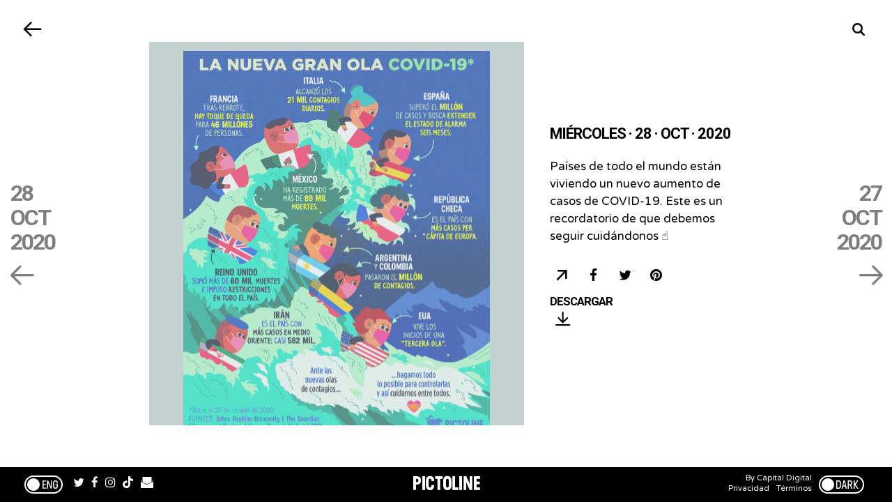

--- FILE ---
content_type: text/html; charset=utf-8
request_url: https://www.pictoline.com/timeline/2020/10/28/12hrs41min04sec?lang=es&dir=prev&bg=466e70
body_size: 5377
content:
<!DOCTYPE html><html lang="es"><head><script>
  var _comscore = _comscore || [];
  _comscore.push({
    c1: "2", c2: "15256939",
    options: {
      enableFirstPartyCookie: true,
      bypassUserConsentRequirementFor1PCookie: true
    }
  });
  (function () {
    var s = document.createElement("script"), el = document.getElementsByTagName("script")[0]; s.async = true;
    s.src = "https://sb.scorecardresearch.com/cs/15256939/beacon.js";
    el.parentNode.insertBefore(s, el);
  })();
</script><noscript><img src="https://sb.scorecardresearch.com/p?c1=2&amp;c2=15256939&amp;cv=4.4.0&amp;cj=1"></noscript><script async src="https://www.googletagmanager.com/gtag/js?id=UA-67807419-1"></script><script>
      window.dataLayer = window.dataLayer || [];
      function gtag(){dataLayer.push(arguments);}
      gtag('js', new Date());
      gtag('config', 'UA-67807419-1');
 
    </script><script>(function(w,d,s,l,i){w[l]=w[l]||[];w[l].push({'gtm.start':
    new Date().getTime(),event:'gtm.js'});var f=d.getElementsByTagName(s)[0],
    j=d.createElement(s),dl=l!='dataLayer'?'&l='+l:'';j.async=true;j.src=
    'https://www.googletagmanager.com/gtm.js?id='+i+dl;f.parentNode.insertBefore(j,f);
    })(window,document,'script','dataLayer','GTM-K56HKLR');</script><link rel="preload" as="style" href="https://fonts.googleapis.com/css2?family=Varela+Round&family=Roboto:wght@700&display=swap"><link rel="preload" as="style" href="/assets/application-3a55a4c1a209760e2b1a26a14ec799901c02bd62aa9f8e89edc77eaaed4ded92.css"><link rel="preload" as="script" href="/packs/js/application-d875bf6f731a59b7bfbc.js"><link rel="preload" as="script" href="/static/js/vendor.js"><link rel="preload" href="/static/fonts/icons.woff2?32xs33" as="font" type="font/woff2" crossorigin><meta charset='utf-8'><meta http-equiv='X-UA-Compatible' content='IE=edge'><title>Miércoles · 28 · Octubre · 2020</title><meta name='viewport' content='width=device-width, initial-scale=1.0'><meta name="twitter:card" content="summary_large_image"><meta name="twitter:site" content="@pictoline"><meta name="twitter:creator" content="@pictoline"><meta property="og:url" content="https://www.pictoline.com/timeline/2020/10/28/12hrs41min04sec?lang=es&amp;dir=prev&amp;bg=466e70"><meta name="author" content="Pictoline"><meta property='og:type' content='website'><meta name='title' content='Miércoles · 28 · Octubre · 2020'><meta property='og:title' content='Miércoles · 28 · Octubre · 2020'><meta name='twitter:title' content='Miércoles · 28 · Octubre · 2020'><meta name='image' content='https://www.pictoline.com/imgs/2020/10/28/yfBmGkxVKorZX8GaZnWVfJeaKQ84H7ZcM6hELLVC.png'><meta property='og:image' content='https://www.pictoline.com/imgs/2020/10/28/yfBmGkxVKorZX8GaZnWVfJeaKQ84H7ZcM6hELLVC.png'><meta property='og:image' content='https://www.pictoline.com/static/pictoline-share-alt.png'><meta property='og:image' content='https://www.pictoline.com/static/pictoline-share-contrast.png'><meta name='twitter:image' content='https://www.pictoline.com/imgs/2020/10/28/yfBmGkxVKorZX8GaZnWVfJeaKQ84H7ZcM6hELLVC.png'><meta name='description' content='Países de todo el mundo están viviendo un nuevo aumento de casos de COVID-19. Este es un recordatorio de que debemos seguir cuidándonos ☝️'><meta property='og:description' content='Países de todo el mundo están viviendo un nuevo aumento de casos de COVID-19. Este es un recordatorio de que debemos seguir cuidándonos ☝️'><meta name='twitter:description' content='Países de todo el mundo están viviendo un nuevo aumento de casos de COVID-19. Este es un recordatorio de que debemos seguir cuidándonos ☝️'><meta name='keywords' content=''><meta name='date' content='2026-01-19' scheme="YYYY-MM-DD"><link rel="canonical" href="https://www.pictoline.com/timeline/2020/10/28/12hrs41min04sec?lang=es&amp;dir=prev&amp;bg=466e70"><link rel="apple-touch-icon" sizes="180x180" href="/apple-touch-icon.png"><link rel="icon" type="image/png" sizes="32x32" href="/favicon-32x32.png"><link rel="icon" type="image/png" sizes="16x16" href="/favicon-16x16.png"><link rel="manifest" href="/manifest.json"><link rel="mask-icon" href="/safari-pinned-tab.svg" color="#df4e10"><meta name="msapplication-TileColor" content="#df4e10"><meta name="theme-color" content="#ffffff"><meta name="csrf-param" content="authenticity_token"/><meta name="csrf-token" content="NFSDXcqbUobGdu2xteUfPufqQ3A6gVwEFueFCnPkLzuZGSEFYRpZtcBgLu0BUVxXClZgAzfChRk2NNXo2XjZ/g=="/><style>:root {--bg-preloader: #466e70;  --animation-color: #ff8c83; --illustration-color: #ffdf5a; --comic-color: #52cc9d; --novel-color: #2999FF; --gif-color: #a368ef; --infographic-color: #fe7014; </style><script>var _GLOBALS={open_bacon: false, fullpath: "/timeline/2020/10/28/12hrs41min04sec?lang=es&amp;dir=prev&amp;bg=466e70".split("&amp;").join("&"), dark_mode: false, webp: true, date: new Date("2026-01-19"), action: "show", controller: "timeline", device: "desktop", main_palette: {"id":1,"illustration":"#ffdf5a","animation":"#ff8c83","infographic":"#fe7014","gif":"#a368ef","comic":"#52cc9d","novel":"#2999FF","search_date":"2020-04-15","active":true}, palette: ["#254A64", "#183FA9", "#699984", "#4574D0", "#EA5E65", "#6DDFAB", "#6FEECC", "#E4D88C", "#E5F5ED"], lang: "es"};</script><link rel="stylesheet" media="all" href="/assets/application-3a55a4c1a209760e2b1a26a14ec799901c02bd62aa9f8e89edc77eaaed4ded92.css" async="async"/></head><body class='desktop show timeline '><noscript><iframe src="https://www.googletagmanager.com/ns.html?id=GTM-K56HKLR" height="0" width="0" style="display:none;visibility:hidden"></iframe></noscript><div id="preloader"><span class="mask-item"><img alt="Pictoline" id="pictoline-logo" src="/assets/pictoline-type-d83a057e91e87823f94f9986978ab0a4f09dc7898cf30c788a6899b061aa4040.svg"/></span><img alt="Pictoline" id="preloader-logo" src="/assets/pictoline-logo-white-02ee34d5fc5d8ba9a6239ae996cb4988cd782a8de2dc7dd78403e74b7b27bdb8.svg"/></div><main id="main-wrapper"><style>#close-bacon-details:before, #back-link:before, .swiper-button-prev, .swiper-button-next { background: #466e70 }</style><header id="timeline-header"><a class="back-link change-page" id="back-link" title="Volver" href="/timeline?dir=prev"><i class="icon prev"></i><span class="sr-only">Volver</span></a><a class="back-link" id="search-button" href="/" title="Buscar"><i class="icon search"></i><div class="sr-only">Buscar</div></a></header><script type="application/ld+json">{"@context": "http://schema.org", "@type": "NewsArticle", "mainEntityOfPage": {"@type": "WebPage", "@id": "https://www.pictoline.com2020/10/28/12hrs41min04sec"}, "headline": "Países de todo el mundo están viviendo un nuevo aumento de casos de COVID-19.
Este es un recordatorio de que debemos seguir cuidándonos ☝️", "image": ["https://www.pictoline.com/imgs/2020/10/28/yfBmGkxVKorZX8GaZnWVfJeaKQ84H7ZcM6hELLVC.png"], "datePublished": "2020-10-28 12:41:04 -0600", "dateModified": "2020-10-28 12:41:42 -0600", "description": "", "author": {"@type": "Organization", "name": "Pictoline"}, "publisher": {"@type": "Organization", "name": "Pictoline", "logo": { "@type": "ImageObject", "url": "https://www.pictoline.com/pictoline-logo.png" } }, "inLanguage": "es-LA"}</script><div id="white-layer"></div><div id='bacon-wrapper'><div id='bacon-content' class='bacon-item'><style>#pictoline-logo { color: #E4D88C } figure.loading { background-color: #466e70; color: #E4D88C }</style><style>#close-bacon-details:before, #back-link:before, .swiper-button-prev, .swiper-button-next { background: #466e70 }</style><a title="La poco conocida historia de la..." class="to-bacon-link " id="to-prev-bacon" data-remote="true" href="/timeline/2020/10/28/18hrs40min07sec?lang=es&amp;dir=prev&amp;bg=85228e"><span title="28">28</span><span title="Oct">Oct</span><span title="2020">2020</span><span><i class="icon prev"></i></span></a><style>#to-prev-bacon span:nth-child(1):after { color: #A53BA0; }#to-prev-bacon span:nth-child(2):after { color: #4250F4; }#to-prev-bacon span:nth-child(3):after { color: #EA3184; }#to-prev-bacon span:nth-child(4):after { color: #9C74E5; } </style><section id='bacon-detail'><div class="swiper-container" id="bacon-gallery-slider"><ul class="swiper-wrapper"><li class="swiper-slide"><figure class="loading"><img src='/imgs/2020/10/28/yfBmGkxVKorZX8GaZnWVfJeaKQ84H7ZcM6hELLVC.png' alt='Países de todo el mundo están viviendo un nuevo aumento de casos de COVID-19. Este es un recordatorio de que debemos seguir cuidándonos ☝️' id='bacon-img-detail'></figure></li></ul></div><article><h1 class='bacon-item'>Miércoles · 28 · Oct · 2020</h1><div class='bacon-item bacon-description'>Países de todo el mundo están viviendo un nuevo aumento de casos de COVID-19. Este es un recordatorio de que debemos seguir cuidándonos ☝️</div><ul id='share-networks'><li id="copylink-success">¡Link Copiado!</li><li class='network bacon-item'><a id="copy-link" class="share-bacon" title="Copiar URL" href="https://www.pictoline.com/timeline/2020/10/28/12hrs41min04sec"><span class='sr-only'>Copiar URL</span><i class='icon share'></i></a></li><li class='network bacon-item'><a target="_blank" rel="noopener" id="fb-share" class="share-bacon" title="Compartir en Facebook" href="http://www.facebook.com/sharer.php?u=https://www.pictoline.com/timeline/2020/10/28/12hrs41min04sec"><span class='sr-only'>Compartir en Facebook</span><i class='icon facebook'></i></a></li><li class='network bacon-item'><a target="_blank" rel="noopener" id="twitter-share" class="share-bacon" title="Compartir en Twitter" href="https://twitter.com/intent/tweet?text=Pa%C3%ADses%20de%20todo%20el%20mundo%20est%C3%A1n%20viviendo%20un%20nuevo%20aumento%20de%20casos%20de%20COVID-19.%0D%0AEste%20es%20un%20recordatorio%20de%20que%20debemos%20seguir%20cuid%C3%A1ndonos%20%E2%98%9D%EF%B8%8F&amp;url=https%3A%2F%2Fwww.pictoline.com%2Ftimeline%2F2020%2F10%2F28%2F12hrs41min04sec"><span class='sr-only'>Compartir en Twitter</span><i class='icon twitter'></i></a></li><li class='network bacon-item pinterest-item'><a href="https://www.pinterest.com/pin/create/button/" data-pin-url="https://www.pictoline.com/timeline/2020/10/28/12hrs41min04sec" target="_blank" data-pin-round="true" data-pin-do="buttonPin" data-pin-description="Países de todo el mundo están viviendo un nuevo aumento de casos de COVID-19. Este es un recordatorio de que debemos seguir cuidándonos ☝️" data-pin-media="/imgs/2020/10/28/yfBmGkxVKorZX8GaZnWVfJeaKQ84H7ZcM6hELLVC.png" data-pin-custom="true"><span class='sr-only'>Save on Pinterest</span><i class='icon pinterest'></i></a></li><li><a download="2020/10/28/12hrs41min04sec" title="Descargar" class="bacon-item download-bacon" href="https://www.pictoline.com/imgs/2020/10/28/yfBmGkxVKorZX8GaZnWVfJeaKQ84H7ZcM6hELLVC.png"> Descargar <p class="share-bacon"><i class='icon download'></i></p></a></li></ul></article></section><a title="Venga la alergia 🙌 🤧 Mocos, es..." class="to-bacon-link " id="to-next-bacon" data-remote="true" href="/timeline/2020/10/27/12hrs48min04sec?lang=es&amp;dir=next&amp;bg=ea6c6a"><span title="27">27</span><span title="Oct">Oct</span><span title="2020">2020</span><span><i class="icon next"></i></span></a><style> #to-next-bacon span:nth-child(1):after { color: #7883F5; } #to-next-bacon span:nth-child(2):after { color: #BAC1B1; } #to-next-bacon span:nth-child(3):after { color: #E9DD82; } #to-next-bacon span:nth-child(4):after { color: #F9F9CE; } </style></div></div><link rel="stylesheet" href="/static/css/swiper.min.css"><script src="/static/js/swiper.min.js"></script><script async defer src="https://assets.pinterest.com/js/pinit.js" data-pin-build="parsePinBtns"></script><div class="modal" id="what-is-draw-search-modal"><div class="modal-content"><button class="close-modal" id="close-modal"><span class="sr-only">Cerrar</span><i class="icon close"></i></button><div class="modal-body"><div class="mask-item"><h2 class="masked-item title"><i class="icon pencil"></i>Dibuja y Busca</h2></div><div class="mask-item"><div class="masked-item"><p>Prueba dibujar algo relacionado con lo que estás buscando y deja que la red neuronal de Google Quickdraw descifre tus trazos.</p><p>No importa que el dibujo parezca salido de tu infancia.</p><p>De hecho esos son los mejores ;)</p></div></div><div class="mask-item"><div class="masked-item"><button id="go-to-draw">¡Inténtalo!</button></div></div></div></div></div><div id="search-modal" class="modal"><a class="back-link" id="close-search-modal" href="#" title="Volver"><i class="icon prev"></i><div class="sr-only">Volver</div></a><div class="content" id="search-modal-content"><div id="form-container"><form id="search-container" data-remote="false" action="/timeline" accept-charset="UTF-8" data-remote="true" method="get"><img alt="Pictoline" id="logo-home" src="/assets/pictoline-logo-white-02ee34d5fc5d8ba9a6239ae996cb4988cd782a8de2dc7dd78403e74b7b27bdb8.svg"/><div id="text-instructions"><div id="draw-instructions" class="intro-item"><p>Busca algo publicado en Pictoline por tema, palabra clave o algún elemento visual que recuerdes. Incluso puedes dibujarlo. <span class="sr-only">¿Cómo funciona?</span><a href="#" title="¿Cómo funciona??" id="show-instructions"><i>?</i></a></p></div></div><fieldset class="intro-item"><input type="hidden" name="lang" id="lang" value="es"/><input type="text" name="search" id="search-btn" value="" required="required" autocomplete="off"/><label for="search-btn" id="search-label">Escribe lo que estés buscando</label><a id="clean-results" href="#" title="Limpiar Resultados"><i class="icon close"></i><span class="sr-only">Limpiar Resultados</span></a></fieldset></form><ul id="autocomplete-results"></ul><div id="draw-controls-container"><button id="redo-btn" class="control" disabled><i class="icon redo"></i><span class="sr-only">Deshacer Trazo</span></button><button id="ok-draw-btn" class="control" disabled><i class="icon tick"></i><span class="sr-only">Buscar Dibujo</span></button></div><div id="select-search-type-container"><button id="text-select-btn" class="active control"><i class="icon text"></i><span class="sr-only">Buscar por palabras</span></button><button id="draw-select-btn" class="control"><i class="icon pencil"></i><span class="sr-only">Buscar por dibujo</span></button><p id="search-instruction">Dibuja algo relacionado con lo que estás buscando</p></div></div></div></div><link rel="stylesheet" href="/static/css/swiper.min.css"><script src="/static/js/swiper.min.js"></script><a href="/" data-remote="true" id="previous-helper" class="sr-only">Previous Helper</a></main><footer id="main-footer" class="intro-item"><a href="?lang=en&dir=prev" hreflang="en" class="toggle-button change-page " id="lang-selector"><span>Esp/Eng</span></a><ul id="networks-container"><li><a href="https://twitter.com/pictoline" target="_blank" rel="external noreferrer" title="Twitter" id="nt-tw"><i class="icon twitter"></i><span class="sr-only">Twitter</span></a></li><li><a href="https://facebook.com/pictoline" target="_blank" rel="external noreferrer" title="Facebook" id="nt-fb"><i class="icon facebook"></i><span class="sr-only">Facebook</span></a></li><li><a href="https://instagram.com/pictoline" target="_blank" rel="external noreferrer" title="Instagram" id="nt-ig"><i class="icon instagram"></i><span class="sr-only">Instagram</span></a></li><li><a href="https://www.tiktok.com/@pictoline" target="_blank" rel="external noreferrer" title="TikTok" id="nt-tt"><i class="icon tiktok"></i><span class="sr-only">TikTok</span></a></li><li><a href="https://pictoline.news" title="Newsletter" id="nt-nl"><svg width="18px" height="16px" viewBox="0 0 18 16" version="1.1" xmlns="http://www.w3.org/2000/svg" xmlns:xlink="http://www.w3.org/1999/xlink"><g stroke="none" stroke-width="1" fill="none" fill-rule="evenodd"><g fill="#FFFFFF" fill-rule="nonzero"><polygon id="Path" points="8.81258127 10.2545455 15.5039062 7.33907246 15.5039062 4.48322516 15.5039062 0 2.4609375 0 2.4609375 4.48322516 2.4609375 7.59044139"></polygon><polygon id="Path" points="16.5882353 4.26872014 16.5882353 6.02759073 17.6054471 5.47116264"></polygon><polygon id="Path" points="1.41176471 6.36516392 1.41176471 4.26872014 0.184835294 5.71911301"></polygon><polygon id="Path" points="8.83457469 11.1406309 0 6.8506969 0 16 18 16 18 6.49424998"></polygon></g></g></svg></a></li></ul><a title="Pictoline" id="to-home-link" class="change-page" href="/?dir=next"><p id="pictoline-logo-type"><span class="sr-only">Pictoline</span><i class="icon logo-text"></i></p></a><ul id="contact-container"><li>By Capital Digital <br><a class="change-page" title="Privacidad" href="/privacy?dir=next">Privacidad</a><a class="change-page" title="Términos" href="/terms?dir=next">Términos</a></li><li><button class="toggle-button " id="toggle-dark"><span>Dark/Light</span></button></li></ul></footer><script src="/static/js/vendor.js" defer></script><script src="/packs/js/application-d875bf6f731a59b7bfbc.js" defer="defer"></script><script>if ("serviceWorker" in navigator) { window.addEventListener('load', function() { navigator.serviceWorker.register("/sw.js"); }); }</script><script defer src="https://static.cloudflareinsights.com/beacon.min.js/vcd15cbe7772f49c399c6a5babf22c1241717689176015" integrity="sha512-ZpsOmlRQV6y907TI0dKBHq9Md29nnaEIPlkf84rnaERnq6zvWvPUqr2ft8M1aS28oN72PdrCzSjY4U6VaAw1EQ==" data-cf-beacon='{"version":"2024.11.0","token":"e4df3f4bb5c049de91f7b49bc60cc555","r":1,"server_timing":{"name":{"cfCacheStatus":true,"cfEdge":true,"cfExtPri":true,"cfL4":true,"cfOrigin":true,"cfSpeedBrain":true},"location_startswith":null}}' crossorigin="anonymous"></script>
</body></html>